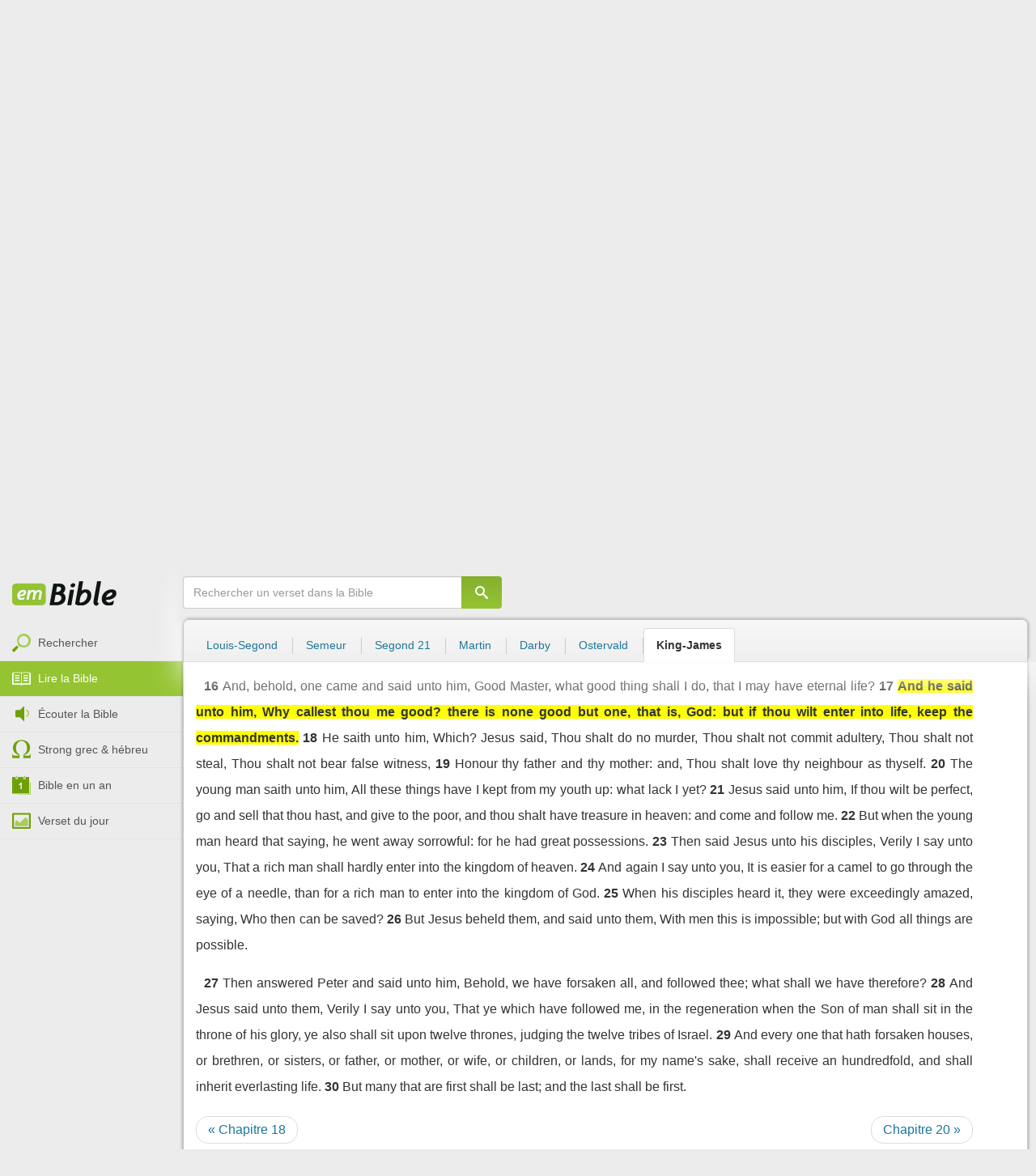

--- FILE ---
content_type: text/html; charset=utf-8
request_url: https://emcitv.com/bible/matthieu-19-17-kingjames.html
body_size: 9432
content:
<!DOCTYPE html>
<html xmlns="http://www.w3.org/1999/xhtml" xmlns:fb="http://ogp.me/ns/fb#" lang="fr" >
	<head>
		<meta charset="utf-8">
		<title>Matthew 19:17 - Bible King-James :: EMCI TV</title>
		<meta http-equiv="content-Type" content="text/html; charset=utf-8" />
        <meta name="google-site-verification" content="MBIvGgoZOOWHjniE7Y8hAt6krTpESLScM8ynX20jdNw" />
		<meta name="viewport" content="width=device-width, height=device-height,minimum-scale=1.0,initial-scale=1,maximum-scale=1,user-scalable=no">

						<meta name="ROBOTS" content="noindex, follow" />
		<link rel="stylesheet" href="/app/backvelonic/assets/lib/bootstrap/css/bootstrap.min.css?v=20260125" type="text/css" />
		<link rel="stylesheet" href="/app/common/assets/css/front.css?v=20260125" type="text/css" />
		<link rel="stylesheet" href="/app/common/assets/css/front-surcharge.css?v=20260125" type="text/css" />
		<link rel="stylesheet" href="/app/common/assets/css/front-widget.css?v=20260125" type="text/css" />
		<link rel="stylesheet" href="/app/common/assets/css/front-layout-full.css?v=20260125" type="text/css" />
		<link rel="stylesheet" href="/app/bible/assets/css/bible.css?v=20260125" type="text/css" />
		<script type="text/javascript" src="//cdnjs.cloudflare.com/ajax/libs/jquery/2.2.4/jquery.min.js"></script>
		<script type="text/javascript" src="/app/common/assets/js/cache/jquery-plugin-2601201435.min.js"></script>
		<script type="text/javascript" src="/app/common/assets/js/cache/front-2601201435.min.js"></script>
		<script type="text/javascript" src="/bible/view/js/js-bible.js?v=07032025-4"></script>
		<script type="text/javascript" src="https://emcitv.com/lib/jquery/plugins/icheck/icheck.min.js?v=20260125"></script>


		<link rel="preload" media="screen" href="https://cdnjs.cloudflare.com/ajax/libs/font-awesome/6.1.1/css/all.min.css" as="style" onload="this.rel='stylesheet'">
		<noscript><link rel="stylesheet" media="screen" href="https://cdnjs.cloudflare.com/ajax/libs/font-awesome/6.1.1/css/all.min.css"></noscript>


	</head>
	
	<body>
<!-- RGPD / COOKIES (1ère partie)  tpl-layount-site //-->
<script>
	// Récupérer le contenu d'un cookie
	function getCookie(name) {
		var dc = document.cookie;
		var prefix = name + "=";
		var begin = dc.indexOf("; " + prefix);
		if (begin == -1) {
			begin = dc.indexOf(prefix);
			if (begin != 0) return null;
		}
		else {
			begin += 2;
			var end = document.cookie.indexOf(";", begin);
			if (end == -1) {
				end = dc.length;
			}
		}
		return decodeURI(dc.substring(begin + prefix.length, end));
	}
	var myCookie = getCookie("unCookie");
</script>

<!-- Global site tag (gtag.js) - Google Analytics 4 -->
<script async src="https://www.googletagmanager.com/gtag/js?id=G-5EMCCYK9SL"></script>
<script>
	if(myCookie.indexOf('analytics') == -1) {
		/*console.log('Script Google Analytics affiché pour cette session.')*/

		window.dataLayer = window.dataLayer || [];
		function gtag(){dataLayer.push(arguments);}
		gtag('js', new Date());
		gtag('config', 'G-5EMCCYK9SL');

	}
</script>
<!-- Facebook code -->
<div id="fb-root"></div>
<script type="text/javascript">
	if(myCookie.indexOf('facebook') == -1) {

		window.fbAsyncInit = function () {
			FB.init({
				appId: '169987486365852',
				cookie: true,
				xfbml: true,
				version: 'v3.0'
			});
		};
		(function (d, s, id) {
			var js, fjs = d.getElementsByTagName(s)[0];
			if (d.getElementById(id)) {
				return;
			}
			js = d.createElement(s);
			js.id = id;
			js.src = "https://connect.facebook.net/fr_FR/sdk.js";
			fjs.parentNode.insertBefore(js, fjs);
		}(document, 'script', 'facebook-jssdk'));

	}
</script>



<div id="background"></div>
<div id="overlay"></div>
<a id="back-top" href="javascript:void(0)" class="back-top-"><i class="icomoon-arrow-up-2"></i></a>

<div class="viewport">
	<div class="frame">

	    <div id="menu-slider" class="menu navbar-collapse width"> 
	      <div class="collapse-inner">
			<div class="navbar"><div class="navbar-inner clearfix"><div class="menu-label"></div><div class="connexion-container"></div></div></div>
	        <div class="nav-container"><ul class="nav nav-pills nav-stacked" role="menu"></ul></div>
	        <div class="menu-mobile-astuce-img-load"></div>
	      </div>
	    </div>
		 
		<div class="view">
		
			<header id="header" class="navbar-fixed-top" data-current-category="bible-read">
				<script>
	window.jsonSubmenu = {"bible":{"Accueil":{"url":"https:\/\/www.emcitv.com\/bible\/","id":"bible-home"},"Rechercher un verset":{"url":"https:\/\/www.emcitv.com\/bible\/search\/","id":"bible-search"},"Lire la Bible":{"url":"https:\/\/www.emcitv.com\/bible\/lire-la-bible.html","id":"bible-read"},"Bible en audio":{"url":"https:\/\/www.emcitv.com\/bible\/audio\/","id":"bible-listen"},"Grec \/ H\u00e9breu":{"url":"https:\/\/www.emcitv.com\/bible\/strong-biblique.html","id":"bible-strongs"},"Bible en 1 an":{"url":"https:\/\/www.emcitv.com\/bible\/bible-en-un-an\/","id":"bible-one-year"},"Verset du jour":{"url":"https:\/\/www.emcitv.com\/bible\/verset-du-jour\/","id":"bible-dailyverse"}}};
	window.topMenuActiveItem = 'bible';
</script>
<div class="navbar navbar-default">

	<div class="navbar-inner">

		<!-- BTN TO SLIDE MENU -->
		<button class="navbar-toggle btn-slider visible-xs visible-sm">
			<span class="icon-bar"></span>
			<span class="icon-bar"></span>
			<span class="icon-bar"></span>
		</button>

		<!-- BRAND -->
				<div class="brand-container">
			<a class="navbar-brand" title="EMCI TV" href="/"><span class="navbar-sprite-logo logo">EMCI TV</span></a>
		</div>


		<div class="menu-container visible-md visible-lg">
			<div class="menu">
				<ul role="menu" class="">
					<li role="menutitem" class="direct opt-menu-never"><a href="/direct/"><i></i>Direct 24/7</a></li><li role="menutitem" class="emissions opt-menu-never"><a href="/video/emission/"><i></i>Replay</a></li><li role="menutitem" class="grilletv opt-menu-never"><a href="/programmes/"><i></i>Grille TV</a></li><li role="menutitem" class="bible opt-menu-never force-visible active"><a href="/bible/"><i></i>Bible</a></li><li role="menutitem" class="donation opt-menu-never"><a href="https://emci.org/don/"><i></i>Faire un don</a></li><li role="menutitem" class="partner opt-menu"><a href="https://emci.org/don/partner/"><i></i>Espace partenaires</a></li><li role="menutitem" class="audio opt-menu"><a href="/audio/"><i></i>Podcast audio</a></li><li role="menutitem" class="auteur opt-menu"><a href="/auteur/"><i></i>Orateurs</a></li><li role="menutitem" class="more more"><a href="javascript:;"><i></i>Plus <span class='caret'></span></a></li>				</ul>
			</div>
		</div>

		<!-- SEARCH DESKTOP -->
		<div class="wrapper-right visible-md visible-lg">

			<style type="text/css">
				.btn-don {
					display: inline-block;
					position: relative;
					top: 50%;
					transform: translateY(34%);
					color: #fff;
					background-color: #3FA5EC;
					border-radius: 7px;
					border: none;
					padding: 7px 12px;
					margin-right: 12px;
					outline: none;
					font-size: 14px;
				}

				.navbar-inner .donation.opt-menu-never, .wrap-give {
					display: none !important;
				}

				.btn-don span {
					margin-left: 4px;
				}

				.btn-don:hover {
					background-color: #3FA5EC;
				}

				.btn-don i {
					display: inline-block;
					position: relative;
					top: 0px;
					left: 0px;
					font-size: 16px;
					transform-origin: center center;
				}

				.btn-don:hover i {
					backface-visibility: hidden;
					-webkit-font-smoothing: subpixel-antialiased;
					-webkit-filter: blur(0);
					animation: pulse 1.3s infinite;

				}

				@keyframes pulse {
					0%, 20% {
						left: 0px;
						transform: scale(1);
					}
					30% {
						transform: scale(1.12);
					}
					50% {
						transform: scale(1);
					}
					60% {
						transform: scale(1.15);
					}
					70%, 100% {
						left: 0px;
						transform: scale(1);
					}
				}
			</style>

			                <a class="btn btn-primary btn-don" href="/don?utm_source=siteemci&utm_medium=bouton_topmenu&utm_content=%2Fbible%2Fmatthieu-19-17-kingjames.html">
                    <i class="fas fa-heart"></i><span>Faire un don</span>
                </a>
            
			<!-- SEARCH for desktop -->
			<form class="navbar-form form-search" action="https://emcitv.com/search/" role="search">

				<div class="dropdown">
					<input type="text" class="form-control search-query" placeholder="Mots clés ou référence" value="" name="search" autocomplete="off" >
					<span class="icomoon-search" id="search-submit"></span>
					<ul class="dropdown-menu dropdown-search-option pull-right">
						<li role="presentation" class="dropdown-header">Rechercher</li>
						<li><div class="radio"><label><input type="radio" name="space" value="site" data-placeholder="Rechercher" > Sur le site</label></div></li>
						<li><div class="radio"><label><input type="radio" name="space" value="bible" data-placeholder="Mots clés ou référence" checked="checked"> Dans la bible</label></div></li>
					</ul>

				</div>

			</form>

		</div>

		
		<style>
			.btn-don-mobile {
				display: inline-block;
				position: absolute;
				top: 50%;
				right: 50px;
				border: none;
				padding: 0;
				margin-right: 12px;
				outline: none;
				transform: translateY(-50%);
			}


			.btn-don-mobile i {
				display: inline-block;
				position: relative;
				top: 0;
				left: 3px;
				width: 30%;
				color: #00A2F0;
				font-size: 22px;
			}

			.btn-don-mobile i.active {
				animation: pulse 1s forwards ease-in-out;
			}

			.btn-don-mobile div.text {
				display: inline-block;
				position: relative;
				top: 50%;
				left: 2px;
				width: 70%;
                text-align: right;
			}

			.btn-don-mobile span {
				display: block;
				position: relative;
				top: 0;
				left: 0;
				width: 100%;
				font-size: 8px;
				font-family: Arial;
				color: #fff;
				margin: 0;
				padding: 0;
				padding-right: 3px;
				line-height: 1.1;
				text-transform: uppercase;
			}

			@keyframes pulse {
				0%, 20% {
					transform: scale(1);
				}
				30% {
					transform: scale(1.12);
				}
				50% {
					transform: scale(1);
				}
				60% {
					transform: scale(1.15);
				}
				70%, 100% {
					transform: scale(1);
				}
			}

		</style>

		<script>
			setTimeout(function() {
				$('.btn-don-mobile i').addClass('active');
				setInterval(function() {
					$('.btn-don-mobile i').toggleClass('active');
				}, 4000); 
			}, 5000); 
		</script>

		        <a class="btn-don-mobile visible-xs visible-sm" href="/don?utm_source=siteemci&utm_medium=bouton_topmenu&utm_content=%2Fbible%2Fmatthieu-19-17-kingjames.html">
            <div class="text"><span>faire </span><span> un don</span></div><i class="fas fa-heart"></i>
        </a>
        

		<!-- SEARCH for mobile & tablet -->
		<div class="search-wrapper-container hide">
			<div class="search-wrapper">
				<div class="btn-close-search"><span class="icomoon-close"></span></div>
			</div>
		</div>

		<div class="btn-search visible-xs visible-sm"><span class="icomoon-search"></span></div>

	</div>

</div>


				
			</header>

			
			
			<section id="content" class="clearfix">
				<script>
	jQuery("#header").addClass("no-fixed").removeClass("navbar-fixed-top").css("display","block");
</script>

<div id="bible" class="clearfix">

		<!-- Menu bible -->
		<div class="hidden-xs" id="menu-bible" data-spy="affix">
		
			<div class="menu-brand">
	          <a class="brand" href="/bible/" title="La Bible en ligne">La Bible en ligne</a>
	        </div>
			
			<ul class="nav nav-pills nav-stacked" role="menu"><li role="menuitem" class="bible-search"><a href="/bible/search/"><i></i>Rechercher</a></li>
<li role="menuitem" class="bible-read active"><a href="/bible/lire-la-bible.html"><i></i>Lire la Bible</a></li>
<li role="menuitem" class="bible-listen"><a href="/bible/audio/"><i></i>Écouter la Bible</a></li>
<li role="menuitem" class="bible-strongs"><a href="/bible/strong-biblique.html"><i></i>Strong grec & hébreu</a></li>
<li role="menuitem" class="bible-one-year"><a href="/bible/bible-en-un-an/"><i></i>Bible en un an</a></li>
<li role="menuitem" class="bible-dailyverse"><a href="/bible/verset-du-jour/"><i></i>Verset du jour</a></li>
</ul>

		</div>
		
		
		<div class="center-top-wrap affix-search-bar" data-spy="affix">
		
			<!-- Search in Bible -->
<div id="bible-search" >
	<form class="search-bible" action="/bible/search/" method="get" role="search" target="_parent">
        	<div class="input-group">
	        	<input type="text" class="form-control input-search" placeholder="Rechercher un verset dans la Bible" value="" name="search"
					   maxlength="60"
					   autocomplete="off">
	        	<span class="input-group-btn"><button class="btn btn-default btn-submit-form no-outline" type="button"><i class="icomoon-search"></i></button></span>
	        </div>
    </form>
</div>



			
<div id="nav-versions" class="submenu">
	<ul class="nav nav-tabs">
		
			<li><a href="/bible/matthieu-19-17-LSG.html#17">Louis-Segond</a></li>
			<li><a href="/bible/matthieu-19-17-semeur.html#17">Semeur</a></li>
			<li><a href="/bible/matthieu-19-17-segond_21.html#17">Segond 21</a></li>
			<li><a href="/bible/matthieu-19-17-martin.html#17">Martin</a></li>
			<li><a href="/bible/matthieu-19-17-darby.html#17">Darby</a></li>
			<li><a href="/bible/matthieu-19-17-ostervald.html#17">Ostervald</a></li>
			<li class="active"><a href="/bible/matthieu-19-17-kingjames.html#17">King-James</a></li>
	</ul>
</div>
			
		</div>
		
		<div class="center-wrap cleafix">
		
			<!-- Main content -->
			<div class="main-content cleafix">
			    <div class="read-bible clearfix">

		<div class="read-bible-ct">

				<div class="toolbar">
				
					<div class="title-wrap">
						
						<h1 class="book"><a id="book-selector" href="#" data-current-book="40N" data-toggle="modal" data-target="#modal-book-selector">Matthew<i class="icon-book icomoon-arrow-down-2"></i></a> <span class="label-chapters">chapitre 19</span></h1>

						   	
						<div class="select-chapters">
							<select class="form-control" onchange="document.location.href = jQuery(this).val()">
																<option value="/bible/matthieu.html" >Chapitre 01</option>
								<option value="/bible/matthieu-2.html" >Chapitre 02</option>
								<option value="/bible/matthieu-3.html" >Chapitre 03</option>
								<option value="/bible/matthieu-4.html" >Chapitre 04</option>
								<option value="/bible/matthieu-5.html" >Chapitre 05</option>
								<option value="/bible/matthieu-6.html" >Chapitre 06</option>
								<option value="/bible/matthieu-7.html" >Chapitre 07</option>
								<option value="/bible/matthieu-8.html" >Chapitre 08</option>
								<option value="/bible/matthieu-9.html" >Chapitre 09</option>
								<option value="/bible/matthieu-10.html" >Chapitre 10</option>
								<option value="/bible/matthieu-11.html" >Chapitre 11</option>
								<option value="/bible/matthieu-12.html" >Chapitre 12</option>
								<option value="/bible/matthieu-13.html" >Chapitre 13</option>
								<option value="/bible/matthieu-14.html" >Chapitre 14</option>
								<option value="/bible/matthieu-15.html" >Chapitre 15</option>
								<option value="/bible/matthieu-16.html" >Chapitre 16</option>
								<option value="/bible/matthieu-17.html" >Chapitre 17</option>
								<option value="/bible/matthieu-18.html" >Chapitre 18</option>
								<option value="/bible/matthieu-19.html" selected="selected">Chapitre 19</option>
								<option value="/bible/matthieu-20.html" >Chapitre 20</option>
								<option value="/bible/matthieu-21.html" >Chapitre 21</option>
								<option value="/bible/matthieu-22.html" >Chapitre 22</option>
								<option value="/bible/matthieu-23.html" >Chapitre 23</option>
								<option value="/bible/matthieu-24.html" >Chapitre 24</option>
								<option value="/bible/matthieu-25.html" >Chapitre 25</option>
								<option value="/bible/matthieu-26.html" >Chapitre 26</option>
								<option value="/bible/matthieu-27.html" >Chapitre 27</option>
								<option value="/bible/matthieu-28.html" >Chapitre 28</option>

							</select>
						</div>
						
						<a class="btn btn-default btn-listen" href="/bible/audio/matthieu-19.html" title="Listen to Matthew 19" rel="tooltip">
							<span class="icomoon-volume-medium"></span>
						</a>
					</div>
					
					<div class="options-wrap">
					
						<label class="checkbox-inline" title="Comparer les traductions"> 
						  <input type="checkbox" id="check_box_compare" name="check_box_compare"  value="1"> Comparer
						</label>
						
						<label class="checkbox-inline" title="Afficher les strongs">
						  <input type="checkbox" id="check_box_strong" name="check_box_strong"  value="1"> Strongs
						</label>

					</div>
					
			    </div>

			    
			    <div class="list-chapters">

			                  
					<ul class="pagination visible-sm visible-md visible-lg">
			        				        	<li class=""><a href="/bible/matthieu.html" onfocus="this.blur()" >01</a></li>
			        	<li class=""><a href="/bible/matthieu-2.html" onfocus="this.blur()" >02</a></li>
			        	<li class=""><a href="/bible/matthieu-3.html" onfocus="this.blur()" >03</a></li>
			        	<li class=""><a href="/bible/matthieu-4.html" onfocus="this.blur()" >04</a></li>
			        	<li class=""><a href="/bible/matthieu-5.html" onfocus="this.blur()" >05</a></li>
			        	<li class=""><a href="/bible/matthieu-6.html" onfocus="this.blur()" >06</a></li>
			        	<li class=""><a href="/bible/matthieu-7.html" onfocus="this.blur()" >07</a></li>
			        	<li class=""><a href="/bible/matthieu-8.html" onfocus="this.blur()" >08</a></li>
			        	<li class=""><a href="/bible/matthieu-9.html" onfocus="this.blur()" >09</a></li>
			        	<li class=""><a href="/bible/matthieu-10.html" onfocus="this.blur()" >10</a></li>
			        	<li class=""><a href="/bible/matthieu-11.html" onfocus="this.blur()" >11</a></li>
			        	<li class=""><a href="/bible/matthieu-12.html" onfocus="this.blur()" >12</a></li>
			        	<li class=""><a href="/bible/matthieu-13.html" onfocus="this.blur()" >13</a></li>
			        	<li class=""><a href="/bible/matthieu-14.html" onfocus="this.blur()" >14</a></li>
			        	<li class=""><a href="/bible/matthieu-15.html" onfocus="this.blur()" >15</a></li>
			        	<li class=""><a href="/bible/matthieu-16.html" onfocus="this.blur()" >16</a></li>
			        	<li class=""><a href="/bible/matthieu-17.html" onfocus="this.blur()" >17</a></li>
			        	<li class=""><a href="/bible/matthieu-18.html" onfocus="this.blur()" >18</a></li>
			        	<li class="active"><a href="/bible/matthieu-19.html" onfocus="this.blur()" >19</a></li>
			        	<li class=""><a href="/bible/matthieu-20.html" onfocus="this.blur()" >20</a></li>
			        	<li class=""><a href="/bible/matthieu-21.html" onfocus="this.blur()" >21</a></li>
			        	<li class=""><a href="/bible/matthieu-22.html" onfocus="this.blur()" >22</a></li>
			        	<li class=""><a href="/bible/matthieu-23.html" onfocus="this.blur()" >23</a></li>
			        	<li class=""><a href="/bible/matthieu-24.html" onfocus="this.blur()" >24</a></li>
			        	<li class=""><a href="/bible/matthieu-25.html" onfocus="this.blur()" >25</a></li>
			        	<li class=""><a href="/bible/matthieu-26.html" onfocus="this.blur()" >26</a></li>
			        	<li class=""><a href="/bible/matthieu-27.html" onfocus="this.blur()" >27</a></li>
			        	<li class=""><a href="/bible/matthieu-28.html" onfocus="this.blur()" >28</a></li>

			        </ul>
			        
			    </div>
			    
			    
			<script>
    $(function() {
        jQuery.getScript("/marshmallow/marshmallow.php:pushScript?idType=15");
    })
</script>

<div id="marshmallow-push" class="modal marshmallow-push" tabindex="-1" role="dialog" aria-hidden="true"></div>

<script type="text/javascript" async src="//l.getsitecontrol.com/k4yp5zj4.js"></script>			    <!-- LIST VERSES -->
			    <div class="list-verses">
			    	<div class="p">
<span class="verse v1">
<a href="matthieu-19-1.html#1" class="num">1</a> 
<span class="content ">And it came to pass, that when Jesus had finished these sayings, he departed from Galilee, and came into the coasts of Judaea beyond Jordan;</span> 
</span> 
<span class="verse v2">
<a href="matthieu-19-2.html#2" class="num">2</a> 
<span class="content ">And great multitudes followed him; and he healed them there.</span> 
</span> 
</div>
<div class="p">
<span class="verse v3">
<a href="matthieu-19-3.html#3" class="num">3</a> 
<span class="content ">The Pharisees also came unto him, tempting him, and saying unto him, Is it lawful for a man to put away his wife for every cause?</span> 
</span> 
<span class="verse v4">
<a href="matthieu-19-4.html#4" class="num">4</a> 
<span class="content ">And he answered and said unto them, Have ye not read, that he which made them at the beginning made them male and female,</span> 
</span> 
<span class="verse v5">
<a href="matthieu-19-5.html#5" class="num">5</a> 
<span class="content ">And said, For this cause shall a man leave father and mother, and shall cleave to his wife: and they twain shall be one flesh?</span> 
</span> 
<span class="verse v6">
<a href="matthieu-19-6.html#6" class="num">6</a> 
<span class="content ">Wherefore they are no more twain, but one flesh. What therefore God hath joined together, let not man put asunder.</span> 
</span> 
<span class="verse v7">
<a href="matthieu-19-7.html#7" class="num">7</a> 
<span class="content ">They say unto him, Why did Moses then command to give a writing of divorcement, and to put her away?</span> 
</span> 
<span class="verse v8">
<a href="matthieu-19-8.html#8" class="num">8</a> 
<span class="content ">He saith unto them, Moses because of the hardness of your hearts suffered you to put away your wives: but from the beginning it was not so.</span> 
</span> 
<span class="verse v9">
<a href="matthieu-19-9.html#9" class="num">9</a> 
<span class="content ">And I say unto you, Whosoever shall put away his wife, except it be for fornication, and shall marry another, committeth adultery: and whoso marrieth her which is put away doth commit adultery.</span> 
</span> 
</div>
<div class="p">
<span class="verse v10">
<a href="matthieu-19-10.html#10" class="num">10</a> 
<span class="content ">His disciples say unto him, If the case of the man be so with his wife, it is not good to marry.</span> 
</span> 
<span class="verse v11">
<a href="matthieu-19-11.html#11" class="num">11</a> 
<span class="content ">But he said unto them, All men cannot receive this saying, save they to whom it is given.</span> 
</span> 
<span class="verse v12">
<a href="matthieu-19-12.html#12" class="num">12</a> 
<span class="content ">For there are some eunuchs, which were so born from their mother's womb: and there are some eunuchs, which were made eunuchs of men: and there be eunuchs, which have made themselves eunuchs for the kingdom of heaven's sake. He that is able to receive it, let him receive it.</span> 
</span> 
</div>
<div class="p">
<span class="verse v13">
<a href="matthieu-19-13.html#13" class="num">13</a> 
<span class="content ">Then were there brought unto him little children, that he should put his hands on them, and pray: and the disciples rebuked them.</span> 
</span> 
<span class="verse v14">
<a href="matthieu-19-14.html#14" class="num">14</a> 
<span class="content ">But Jesus said, Suffer little children, and forbid them not, to come unto me: for of such is the kingdom of heaven.</span> 
</span> 
<span class="verse v15">
<a href="matthieu-19-15.html#15" class="num">15</a> 
<span class="content ">And he laid his hands on them, and departed thence.</span> 
</span> 
</div>
<div class="p">
<span class="verse v16">
<a href="matthieu-19-16.html#16" class="num">16</a> 
<span class="content ">And, behold, one came and said unto him, Good Master, what good thing shall I do, that I may have eternal life?</span> 
</span> 
<span class="verse v17">
<a href="matthieu-19-17.html#17" class="num">17</a> 
<span class="content highlight">And he said unto him, Why callest thou me good? there is none good but one, that is, God: but if thou wilt enter into life, keep the commandments.</span> 
</span> 
<span class="verse v18">
<a href="matthieu-19-18.html#18" class="num">18</a> 
<span class="content ">He saith unto him, Which? Jesus said, Thou shalt do no murder, Thou shalt not commit adultery, Thou shalt not steal, Thou shalt not bear false witness,</span> 
</span> 
<span class="verse v19">
<a href="matthieu-19-19.html#19" class="num">19</a> 
<span class="content ">Honour thy father and thy mother: and, Thou shalt love thy neighbour as thyself.</span> 
</span> 
<span class="verse v20">
<a href="matthieu-19-20.html#20" class="num">20</a> 
<span class="content ">The young man saith unto him, All these things have I kept from my youth up: what lack I yet?</span> 
</span> 
<span class="verse v21">
<a href="matthieu-19-21.html#21" class="num">21</a> 
<span class="content ">Jesus said unto him, If thou wilt be perfect, go and sell that thou hast, and give to the poor, and thou shalt have treasure in heaven: and come and follow me.</span> 
</span> 
<span class="verse v22">
<a href="matthieu-19-22.html#22" class="num">22</a> 
<span class="content ">But when the young man heard that saying, he went away sorrowful: for he had great possessions.</span> 
</span> 
<span class="verse v23">
<a href="matthieu-19-23.html#23" class="num">23</a> 
<span class="content ">Then said Jesus unto his disciples, Verily I say unto you, That a rich man shall hardly enter into the kingdom of heaven.</span> 
</span> 
<span class="verse v24">
<a href="matthieu-19-24.html#24" class="num">24</a> 
<span class="content ">And again I say unto you, It is easier for a camel to go through the eye of a needle, than for a rich man to enter into the kingdom of God.</span> 
</span> 
<span class="verse v25">
<a href="matthieu-19-25.html#25" class="num">25</a> 
<span class="content ">When his disciples heard it, they were exceedingly amazed, saying, Who then can be saved?</span> 
</span> 
<span class="verse v26">
<a href="matthieu-19-26.html#26" class="num">26</a> 
<span class="content ">But Jesus beheld them, and said unto them, With men this is impossible; but with God all things are possible.</span> 
</span> 
</div>
<div class="p">
<span class="verse v27">
<a href="matthieu-19-27.html#27" class="num">27</a> 
<span class="content ">Then answered Peter and said unto him, Behold, we have forsaken all, and followed thee; what shall we have therefore?</span> 
</span> 
<span class="verse v28">
<a href="matthieu-19-28.html#28" class="num">28</a> 
<span class="content ">And Jesus said unto them, Verily I say unto you, That ye which have followed me, in the regeneration when the Son of man shall sit in the throne of his glory, ye also shall sit upon twelve thrones, judging the twelve tribes of Israel.</span> 
</span> 
<span class="verse v29">
<a href="matthieu-19-29.html#29" class="num">29</a> 
<span class="content ">And every one that hath forsaken houses, or brethren, or sisters, or father, or mother, or wife, or children, or lands, for my name's sake, shall receive an hundredfold, and shall inherit everlasting life.</span> 
</span> 
<span class="verse v30">
<a href="matthieu-19-30.html#30" class="num">30</a> 
<span class="content ">But many that are first shall be last; and the last shall be first.</span> 
</span> 
</div>

			    </div>
	
			   	
			   	<!-- PAGINATION -->
				<ul class="pager">
				  	<li class="previous"><a href="/bible/matthieu-18.html">« Chapitre 18</a></li>
				  	<li class="next"><a href="/bible/matthieu-20.html">Chapitre 20 »</a></li>
				</ul>

				<!-- COPYRIGHTS -->
				<div style="clear:both;height:15px"></div>
				<div style="clear:both;font-size:12px;text-align: center; color: grey;margin:15px">Cette Bible est dans le domaine public</div>

		</div>

</div>



			<div id="modal-book-selector" class="modal">
			  <div class="modal-dialog">
			    <div class="modal-content">
			      <div class="modal-header">
			        <button type="button" class="close" data-dismiss="modal" aria-hidden="true">&times;</button>
			        <h4 class="modal-title">Livres de la Bible</h4>
			      </div>
			      <div class="modal-body">
			        
			      		<div class="row">
			      			<div class="col-xs-6">
			      				<div class="col-title">Ancien Testament <span class="caret"></span></div>
			      				<div class="list-group"><a href="/bible/genese.html" data-book-id="01O" class="list-group-item">Genèse</a><a href="/bible/exode.html" data-book-id="02O" class="list-group-item">Exode</a><a href="/bible/levitique.html" data-book-id="03O" class="list-group-item">Lévitique</a><a href="/bible/nombres.html" data-book-id="04O" class="list-group-item">Nombres</a><a href="/bible/deuteronome.html" data-book-id="05O" class="list-group-item">Deutéronome</a><a href="/bible/josue.html" data-book-id="06O" class="list-group-item">Josué</a><a href="/bible/juges.html" data-book-id="07O" class="list-group-item">Juges</a><a href="/bible/ruth.html" data-book-id="08O" class="list-group-item">Ruth</a><a href="/bible/1-samuel.html" data-book-id="09O" class="list-group-item">1 Samuel</a><a href="/bible/2-samuel.html" data-book-id="10O" class="list-group-item">2 Samuel</a><a href="/bible/1-rois.html" data-book-id="11O" class="list-group-item">1 Rois</a><a href="/bible/2-rois.html" data-book-id="12O" class="list-group-item">2 Rois</a><a href="/bible/1-chroniques.html" data-book-id="13O" class="list-group-item">1 Chroniques</a><a href="/bible/2-chroniques.html" data-book-id="14O" class="list-group-item">2 Chroniques</a><a href="/bible/esdras.html" data-book-id="15O" class="list-group-item">Esdras</a><a href="/bible/nehemie.html" data-book-id="16O" class="list-group-item">Néhémie</a><a href="/bible/esther.html" data-book-id="17O" class="list-group-item">Esther</a><a href="/bible/job.html" data-book-id="18O" class="list-group-item">Job</a><a href="/bible/psaumes.html" data-book-id="19O" class="list-group-item">Psaumes</a><a href="/bible/proverbes.html" data-book-id="20O" class="list-group-item">Proverbes</a><a href="/bible/ecclesiaste.html" data-book-id="21O" class="list-group-item">Ecclésiaste</a><a href="/bible/cantique-des-cantiques.html" data-book-id="22O" class="list-group-item">Cantique des cantiques</a><a href="/bible/esaie.html" data-book-id="23O" class="list-group-item">Esaïe</a><a href="/bible/jeremie.html" data-book-id="24O" class="list-group-item">Jérémie</a><a href="/bible/lamentations.html" data-book-id="25O" class="list-group-item">Lamentations</a><a href="/bible/ezechiel.html" data-book-id="26O" class="list-group-item">Ezéchiel</a><a href="/bible/daniel.html" data-book-id="27O" class="list-group-item">Daniel</a><a href="/bible/osee.html" data-book-id="28O" class="list-group-item">Osée</a><a href="/bible/joel.html" data-book-id="29O" class="list-group-item">Joël</a><a href="/bible/amos.html" data-book-id="30O" class="list-group-item">Amos</a><a href="/bible/abdias.html" data-book-id="31O" class="list-group-item">Abdias</a><a href="/bible/jonas.html" data-book-id="32O" class="list-group-item">Jonas</a><a href="/bible/michee.html" data-book-id="33O" class="list-group-item">Michée</a><a href="/bible/nahum.html" data-book-id="34O" class="list-group-item">Nahum</a><a href="/bible/habakuk.html" data-book-id="35O" class="list-group-item">Habakuk</a><a href="/bible/sophonie.html" data-book-id="36O" class="list-group-item">Sophonie</a><a href="/bible/agee.html" data-book-id="37O" class="list-group-item">Aggée</a><a href="/bible/zacharie.html" data-book-id="38O" class="list-group-item">Zacharie</a><a href="/bible/malachie.html" data-book-id="39O" class="list-group-item">Malachie</a></div>
			      			</div>
			      			
			      			<div class="col-xs-6">
			      				<div class="col-title">Nouveau Testament <span class="caret"></span></div>
			      				<div class="list-group"><a href="/bible/matthieu.html" data-book-id="40N" class="list-group-item">Matthieu</a><a href="/bible/marc.html" data-book-id="41N" class="list-group-item">Marc</a><a href="/bible/luc.html" data-book-id="42N" class="list-group-item">Luc</a><a href="/bible/jean.html" data-book-id="43N" class="list-group-item">Jean</a><a href="/bible/actes.html" data-book-id="44N" class="list-group-item">Actes</a><a href="/bible/romains.html" data-book-id="45N" class="list-group-item">Romains</a><a href="/bible/1-corinthiens.html" data-book-id="46N" class="list-group-item">1 Corinthiens</a><a href="/bible/2-corinthiens.html" data-book-id="47N" class="list-group-item">2 Corinthiens</a><a href="/bible/galates.html" data-book-id="48N" class="list-group-item">Galates</a><a href="/bible/ephesiens.html" data-book-id="49N" class="list-group-item">Ephésiens</a><a href="/bible/philippiens.html" data-book-id="50N" class="list-group-item">Philippiens</a><a href="/bible/colossiens.html" data-book-id="51N" class="list-group-item">Colossiens</a><a href="/bible/1-thessaloniciens.html" data-book-id="52N" class="list-group-item">1 Thessaloniciens</a><a href="/bible/2-thessaloniciens.html" data-book-id="53N" class="list-group-item">2 Thessaloniciens</a><a href="/bible/1-timothee.html" data-book-id="54N" class="list-group-item">1 Timothée</a><a href="/bible/2-timothee.html" data-book-id="55N" class="list-group-item">2 Timothée</a><a href="/bible/tite.html" data-book-id="56N" class="list-group-item">Tite</a><a href="/bible/philemon.html" data-book-id="57N" class="list-group-item">Philémon</a><a href="/bible/hebreux.html" data-book-id="58N" class="list-group-item">Hébreux</a><a href="/bible/jacques.html" data-book-id="59N" class="list-group-item">Jacques</a><a href="/bible/1-pierre.html" data-book-id="60N" class="list-group-item">1 Pierre</a><a href="/bible/2-pierre.html" data-book-id="61N" class="list-group-item">2 Pierre</a><a href="/bible/1-jean.html" data-book-id="62N" class="list-group-item">1 Jean</a><a href="/bible/2-jean.html" data-book-id="63N" class="list-group-item">2 Jean</a><a href="/bible/3-jean.html" data-book-id="64N" class="list-group-item">3 Jean</a><a href="/bible/jude.html" data-book-id="65N" class="list-group-item">Jude</a><a href="/bible/apocalypse.html" data-book-id="66N" class="list-group-item">Apocalypse</a></div>
			      			</div>
			      		</div>
			      
			      </div>
			    </div><!-- /.modal-content -->
			  </div><!-- /.modal-dialog -->
			</div><!-- /.modal -->
			
			
			
		

  
<script type="text/javascript">

   	var urlUpdateCompare 	= "/bible/matthieu-19-17-compare.html#17";
   	var urlUpdateStrong 	= "/bible/matthieu-19-17-LSG-strong.html#17";
    	
	jQuery(document).ready(function() {


			/* iCheckbox */
			jQuery('.options-wrap input').iCheck({
                checkboxClass: 	'icheckbox_square-green',
                radioClass: 	'iradio_square-green',
                increaseArea: 	'20%'
              });

			jQuery('.options-wrap input').on('ifChanged', function(event){
				var action = event.target.id;
				if (action=='check_box_compare') 		go_url(urlUpdateCompare); 
				else if	(action=='check_box_strong') 	go_url(urlUpdateStrong); 
			});

	});
		
</script>
			</div>
			
		</div>

		
</div>

<script>
    $(function() {
        jQuery.getScript("/marshmallow/marshmallow.php:pushScript?idType=15");
    })
</script>

<div id="marshmallow-push" class="modal marshmallow-push" tabindex="-1" role="dialog" aria-hidden="true"></div>

<script type="text/javascript" async src="//l.getsitecontrol.com/k4yp5zj4.js"></script>
			</section><!-- #content -->
				
			
			
			
			
		</div>
		
	</div>
</div>

<div id="modal-login" class="modal" tabindex="-1" role="dialog" aria-hidden="true"></div>
<div id="modal-download" class="modal fade" tabindex="-1" role="dialog" aria-hidden="true"></div>
<div id="modal-report" class="modal fade" tabindex="-1" role="dialog" aria-hidden="true"></div>
<div id="modal-share" class="modal fade" tabindex="-1" role="dialog" aria-hidden="true"></div>
<div id="modal-delete-snippet" class="modal" tabindex="-1" role="dialog" aria-hidden="true"></div>
<div class="modal fade" id="modal-contact-author" tabindex="-1" role="dialog" aria-hidden="true"></div>
<div id="container-modal-box-author" class="modal fade" tabindex="-1" role="dialog" aria-hidden="true"></div>

















	</body>
</html>